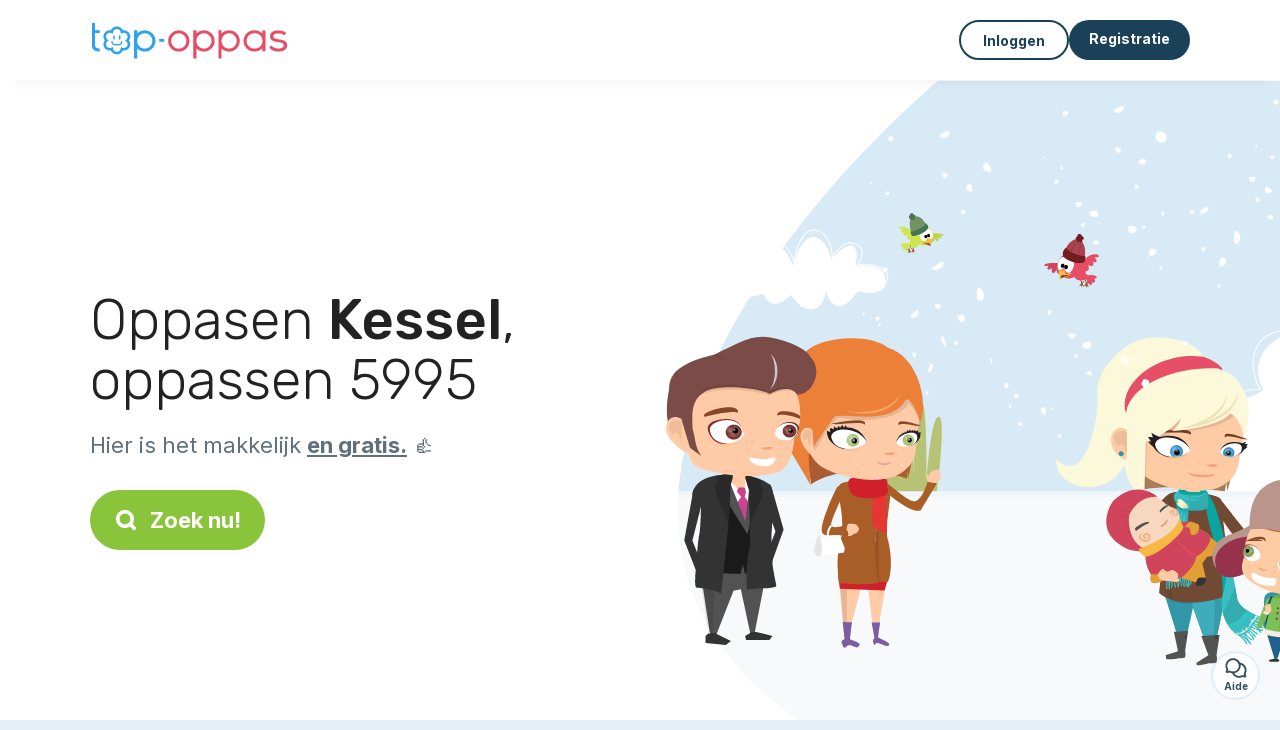

--- FILE ---
content_type: text/html; charset=utf-8
request_url: https://top-oppas.com/banen/kinderopvang-banen/kessel-5995
body_size: 9914
content:
<!DOCTYPE html><html lang="nl"><head><meta charset="utf-8" content="text/html" http-equiv="Content-Type" /><meta content="width=device-width, initial-scale=1.0, maximum-scale=1.0, minimal-ui" name="viewport" /><base href="https://top-oppas.com/" /><meta content="nl-nl" http-equiv="content-language" /><title>Kinderoppas Kessel, kinderopvang 5995, ouders die kinderopvang zoeken</title><meta content="Deze ouders wonen in Kessel ►►► (5995) en zoeken een opvang of oppas voor hun kind." name="description" /><meta content="kessel, 5995, kinderopvang, ouder zoekt, ouders, zoekt oppas" name="keywords" /><link href="https://fonts.gstatic.com" rel="preconnect" /><link href="https://www.google.com" rel="preconnect" /><link href="https://jnn-pa.googleapis.com" rel="preconnect" /><link href="https://widget.getgist.com" rel="preconnect" /><link href="https://cdn.getgist.com" rel="preconnect" /><link href="https://gist-widget.b-cdn.net" rel="preconnect" /><link href="https://top-oppas.com/banen/kinderopvang-banen/kessel" rel="canonical" /><script>window.currentLocale = 'nl';
window.userLogged = 'false' === 'true';
window.isNounouTop = false;
window.uppy_locale = "nl_NL";</script><script>// <!-- MANDATORY: BEGIN IAB STUB -->
!function(){var e=function(){var e,t="__tcfapiLocator",a=[],n=window;for(;n;){try{if(n.frames[t]){e=n;break}}catch(e){}if(n===window.top)break;n=n.parent}e||(!function e(){var a=n.document,r=!!n.frames[t];if(!r)if(a.body){var s=a.createElement("iframe");s.style.cssText="display:none",s.name=t,a.body.appendChild(s)}else setTimeout(e,5);return!r}(),n.__tcfapi=function(){for(var e,t=arguments.length,n=new Array(t),r=0;r<t;r++)n[r]=arguments[r];if(!n.length)return a;if("setGdprApplies"===n[0])n.length>3&&2===parseInt(n[1],10)&&"boolean"==typeof n[3]&&(e=n[3],"function"==typeof n[2]&&n[2]("set",!0));else if("ping"===n[0]){var s={gdprApplies:e,cmpLoaded:!1,cmpStatus:"stub"};"function"==typeof n[2]&&n[2](s)}else a.push(n)},n.addEventListener("message",(function(e){var t="string"==typeof e.data,a={};try{a=t?JSON.parse(e.data):e.data}catch(e){}var n=a.__tcfapiCall;n&&window.__tcfapi(n.command,n.version,(function(a,r){var s={__tcfapiReturn:{returnValue:a,success:r,callId:n.callId}};t&&(s=JSON.stringify(s)),e&&e.source&&e.source.postMessage&&e.source.postMessage(s,"*")}),n.parameter)}),!1))};"undefined"!=typeof module?module.exports=e:e()}();

// <!-- MANDATORY: END IAB STUB -->
// language problem should be fixed on 04/08/2025(bug on appconsent side, this date is the deploy date for the fix)
const configSFBXAppConsent = {
  appKey: "bfd2a088-b8dc-4efe-b00f-0028f680536c",
  language: "nl",
}</script><script src="https://cdn.appconsent.io/tcf2-clear/current/core.bundle.js" defer="defer" async="async"></script><script>window.dataLayer = window.dataLayer || [];
if (typeof gtag === 'function') {
  window.isGtagInitBeforeAppConsent = true
} else {
  function gtag() {
    dataLayer.push(arguments);
  }
}

(window.adsbygoogle = window.adsbygoogle || []).pauseAdRequests = 1;</script><script>// remove old cookie consent if exists
if (document.cookie.indexOf('_cookie_consent') !== -1) {
  document.cookie = '_cookie_consent=; expires=Thu, 01 Jan 1970 00:00:00 GMT; path=/; domain=' + window.location.hostname;
}</script><script>(
    function(w,d,s,l,i){
      w[l]=w[l]||[];
      w[l].push({'gtm.start': new Date().getTime(),event:'gtm.js'});
      var f=d.getElementsByTagName(s)[0], j= d.createElement(s), dl = l != 'dataLayer' ? '&l=' + l : '';
      j.async= true; j.src= 'https://www.googletagmanager.com/gtm.js?id='+i+dl;
      f.parentNode.insertBefore(j,f);
    }
)(window,document,'script','dataLayer','GTM-TFKCKD2T');</script><script>window.brandCountry = "NL"
window.brandName = "top-oppas"
window.locale = "nl"</script><meta content="Kinderoppas Kessel, kinderopvang 5995, ouders die kinderopvang zoeken" property="og:title" /><meta content="article" property="og:type" /><meta content="https://top-oppas.com/banen/kinderopvang-banen/kessel-5995" property="og:url" /><meta content="https://top-oppas.com/assets/marketplace/fbpost/fbpost-website-top-oppas-winter-09852ed84cdf3b2fef90f6e10e6a726fcffcc20f21f46af7edf4470652af9be9.png" property="og:image" /><meta content="top-oppas.com" property="og:site_name" /><meta content="Deze ouders wonen in Kessel ►►► (5995) en zoeken een opvang of oppas voor hun kind." property="og:description" /><meta content="summary_large_image" name="twitter:card" /><meta content="@topoppas" name="twitter:site" /><meta content="Kinderoppas Kessel, kinderopvang 5995, ouders die kinderopvang zoeken" name="twitter:title" /><meta content="Deze ouders wonen in Kessel ►►► (5995) en zoeken een opvang of oppas voor hun kind." name="twitter:description" /><meta content="https://top-oppas.com/assets/marketplace/fbpost/fbpost-website-top-oppas-winter-09852ed84cdf3b2fef90f6e10e6a726fcffcc20f21f46af7edf4470652af9be9.png" name="twitter:image:src" /><meta content="nositelinkssearchbox" name="google" /><meta content="#FFF" name="theme-color" /><meta content="yes" name="mobile-web-app-capable" /><meta content="Top-oppas" name="apple-mobile-web-app-title" /><meta content="yes" name="apple-mobile-web-app-capable" /><meta content="default" name="apple-mobile-web-app-status-bar-style" /><meta content="#2DA3ED" name="msapplication-navbutton-color" /><meta content="#2DA3ED" name="msapplication-TileColor" /><meta content="mstile-150x150.png" name="msapplication-TileImage" /><meta content="browserconfig.xml" name="msapplication-config" /><meta content="Top-oppas" name="application-name" /><meta content="Top-oppas maakt je leven makkelijker!" name="msapplication-tooltip" /><meta content="/app" name="msapplication-starturl" /><meta content="no" name="msapplication-tap-highlight" /><meta content="yes" name="full-screen" /><meta content="application" name="browsermode" /><meta content="enable/disable" name="nightmode" /><meta content="fitscreen/standard" name="layoutmode" /><meta content="force" name="imagemode" /><meta content="portrait" name="screen-orientation" /><link href="/favicon-16x16.png" rel="icon" sizes="16x16" type="image/png" /><link href="/favicon-32x32.png" rel="icon" sizes="32x32" type="image/png" /><link href="/favicon-48x48.png" rel="icon" sizes="48x48" type="image/png" /><link href="/favicon-96x96.png" rel="icon" sizes="96x96" type="image/png" /><link color="#2DA3ED" href="/safari-pinned-tab.svg" rel="mask-icon" /><link href="/apple-touch-icon.png" rel="apple-touch-icon" sizes="180x180" /><link href="/icon-192x192.png" rel="icon" sizes="192x192" type="image/png" /><link href="/favicon.svg" rel="icon" type="image/svg+xml" /><link href="/favicon.ico" rel="icon" type="image/x-icon" /><link crossorigin="use-credentials" href="/manifest.v3.json" rel="manifest" /><link as="style" href="https://fonts.googleapis.com/css2?family=Inter:wght@400;500;700&amp;&amp;family=Rubik:wght@300;500&amp;display=swap" onload="this.onload=null;this.rel=&#39;stylesheet&#39;" rel="preload" /><noscript><link href="https://fonts.googleapis.com/css2?family=Inter:wght@400;500;700&amp;&amp;family=Rubik:wght@300;500&amp;display=swap" rel="stylesheet" /></noscript><meta content="false" name="turbo-prefetch" /><script src="/packs/js/runtime-32658b3be597bd1209c8.js" data-turbo-track="reload"></script>
<script src="/packs/js/1230-f920127143c94eee9695.js" data-turbo-track="reload"></script>
<script src="/packs/js/2232-f0141f98f16d59eac5c4.js" data-turbo-track="reload"></script>
<script src="/packs/js/3927-2e1aaae5e8b76646c2f8.js" data-turbo-track="reload"></script>
<script src="/packs/js/2492-c17bbe2033d5aa41e589.js" data-turbo-track="reload"></script>
<script src="/packs/js/8972-c3487357af140980d87b.js" data-turbo-track="reload"></script>
<script src="/packs/js/3368-834cc65b76c374b555a1.js" data-turbo-track="reload"></script>
<script src="/packs/js/9009-9373dde4a1446a2565a3.js" data-turbo-track="reload"></script>
<script src="/packs/js/5130-93b7ddb5e0c18ae92fdb.js" data-turbo-track="reload"></script>
<script src="/packs/js/application-c44bbec5ab1447e407ad.js" data-turbo-track="reload"></script><link rel="stylesheet" href="/assets/application-bb5a34720f2d1b6716034f800ab599c04c79970a0269e991bed299e6e9ba0950.css" media="all" data-turbo-track="reload" defer="defer" /><script src="/assets/application-eab9672bf823728097cddeaceb4e0010718533326ec17730430630e8566e02f3.js" data-turbo-track="reload"></script><meta name="csrf-param" content="authenticity_token" />
<meta name="csrf-token" content="Mvdl7eVu-cDWTPRBa2e8olQq2H5TUXPTQo2l7KTAKX0pLL_21Trrjm7YD33NtUcfuyWEyL6zTup10AOJQpRBUQ" /></head><body class="visitor marketplace-directory" itemscope="" itemtype="http://schema.org/SoftwareApplication">  <!-- Google Tag Manager (noscript) -->
  <noscript>
    <iframe src="https://www.googletagmanager.com/ns.html?id=GTM-TFKCKD2T" height="0" width="0" style="display:none;visibility:hidden"></iframe>
  </noscript>
  <!-- End Google Tag Manager (noscript) -->
<style>:root {
    --universe-color: #EA93A3;
}</style><div class="page--visitor-menu" id="page"><main role="main"><noscript><div id="javascript-disabled"><p class="small">Javascript is uitgeschakeld op je computer, Top-oppas zal niet goed functioneren. Volg deze instructies om het probleem op te lossen:</p><p class="text-center small"><a class="btn btn--primary" target="_blank" href="http://www.enable-javascript.com/fr/">Handleiding om Javascript in te schakelen</a></p><p class="small">Als je het probleem niet kunt oplossen, stuur dan een e-mail naar ines@top-oppas.com:)</p></div></noscript><div id="css-disabled"><p class="small">De grafische configuratie van de site is niet goed geladen op je apparaat (CSS-probleem). Top-oppas werkt mogelijk niet goed.</p><p class="small">Neem contact met ons op via e-mail op ines@top-oppas.com of &lt;a class=&quot;ask-support-action dotted&quot; href=&quot;#&quot;&gt;via de chat op de site&lt;/a&gt; om dit probleem te melden.</p></div><div class="visitor-top-menu"><div class="visitor-top-menu__content container-xl"><a data-turbo="false" class="logo" aria-label="Terug naar de startpagina" href="/"><img alt="Logo Top-oppas original" src="/assets/brands/logos-original/top-oppas-1dd0514664a509f1c2b783e67889bd6f5b8448379cba40e7bf361a1973b4c170.svg" /></a><div class="computer-only"></div><a class="btn-menu display-content" data-title="" data-body="<div class=&quot;more-menu-popover mb-5&quot;><a class=&quot;item&quot; href=&quot;/accounts/sign_in&quot;><svg  class='icon icon_log_in icon--24 ' ><use href='/assets/icons/24/log_in-5ed914cf04962ace565b5feacb230039447ac763a26ed8bbb1413d895d735224.svg#icon_log_in'></svg><span>Inloggen</span></a><a class=&quot;item pre-registration remote_modal_link&quot; data-turbo-frame=&quot;remote_modal&quot; data-turbo=&quot;true&quot; rel=&quot;nofollow&quot; href=&quot;/signup_flow&quot;><svg  class='icon icon_signpost icon--24 ' ><use href='/assets/icons/24/signpost-0d067be97f454577a0f0629f3415f311d429ae373d13ae9e7c5b671096459b98.svg#icon_signpost'></svg><span>Gratis registratie</span></a></div><p class=&quot;text-center&quot;><img width=&quot;120&quot; src=&quot;/assets/illustrations/girl-success-3b5c1d891457cf1a639e8446f7193288c1810267406ee4126c24dcdcff962d51.svg&quot; /></p>" data-container="false" data-position-canvas="auto" data-position-popup="auto" data-mobile-display="popover" data-computer-display="popover" href="javascript:;"><svg  class='icon icon_menu icon--16 ' ><use href='/assets/icons/16/menu-ed0cad8a519aacef194bf3ee29ed0a85c795116953944e629c9af0c34a9a17d3.svg#icon_menu'></svg> Menu</a><a class="btn btn--secondary ms-auto" href="/accounts/sign_in">Inloggen</a><a class="btn btn--primary pre-registration remote_modal_link" data-turbo-frame="remote_modal" data-turbo="true" rel="nofollow" href="/signup_flow?init_signup%5Baction%5D=city_or_department&amp;init_signup%5Bcategory%5D=child&amp;init_signup%5Bcontroller%5D=marketplace%2Fdirectory&amp;init_signup%5Bid%5D=kessel-5995&amp;init_signup%5Broute_locale%5D=&amp;init_signup%5Bsub_category%5D=child_offer&amp;init_signup%5Buniverse%5D=child_marketplace">Registratie</a></div></div><script>document.addEventListener('click', function (event) {
  if (event.target.matches('.pre-registration')) {
    Tracking.trackGA('preRegistrationFormView', {'connectedUser': "false"});
  }
});</script><span itemprop="location" itemscope="" itemtype="http://schema.org/Place"><meta content="ouders kessel " itemprop="name" /><span itemprop="geo" itemscope="" itemtype="http://schema.org/GeoCoordinates"><meta content="51.2917" itemprop="latitude" /><meta content="6.0542" itemprop="longitude" /></span><span itemprop="address" itemscope="" itemtype="http://schema.org/PostalAddress"><meta content="NL" itemprop="addressCountry" /><meta content="Kessel" itemprop="addressLocality" /><meta content="5995" itemprop="postalCode" /></span></span><div class="visitor-topsection homepage-marketplace__search" data-action="marketplace--search-category:transitionCategory@window-&gt;marketplace--category#updateCategory" data-controller="marketplace--category"><div class="visitor-topsection__container"><div class="visitor-topsection__background d-none d-lg-block" style="background-image: url(/assets/homepage/backgrounds/marketplace/child-winter-b1711826f75fad6931436c13f6510421d59dfbd3c4be2a5e5ebe6f5847cb40bc.svg)"></div><div class="visitor-topsection__background d-lg-none" style="background-image: url(/assets/homepage/backgrounds/marketplace/child-winter-mob-2f449d558d675016a0f051fa5e5559abb1bbfc63649be3bbb1000044b5f123aa.svg)"><div class="visitor-topsection__background-effect"></div></div><div class="container-xl visitor-topsection__content"><div class="row"><div class="col-12 col-lg-6"><div class="visitor-topsection__categories"><h1 class="visitor-topsection__title">Oppasen <span>Kessel</span>, oppassen 5995</h1><div class="visitor-topsection__promess">Hier is het makkelijk <span>en gratis.</span>&nbsp;👍</div><a id="main-cta" class="btn btn--primary btn--validation btn--huge btn--left-icon remote_modal_link" data-turbo-frame="remote_modal" data-turbo="true" data-turbo-disable-with="<span class='spinner-border spinner-border-sm' role='status'></span>&nbsp;&nbsp;Bezig…" rel="nofollow" href="/signup_flow?universe_choice=child_marketplace"><svg  class='icon icon_search icon--12 ' ><use href='/assets/icons/12/search-7630cb76abbf9de71892bb73fe015e7e86d6c693bc50f0b8ca8fd500b53ee6ea.svg#icon_search'></svg> Zoek nu!</a></div></div></div></div></div></div><div class="visitor-marketplace-advantage"><div class="container-xl"><div class="row d-flex justify-content-center mobile-none"><div class="col-lg-3 col-md-4 d-flex justify-content-center flex-column gap-3 align-items-center"><img loading="defer" alt="illustation Efficiënt" src="/assets/homepage/illustration-marketplace-top-ae2f31c49a5cadaf71e041f9a8e88451df44d61e6e5669c183f93b8d033712ec.svg" /><h2 class="m-0 text-center">Efficiënt</h2><div class="text-center">Elke dag honderden nieuwe advertenties</div></div><div class="col-lg-3 col-md-4 d-flex justify-content-center flex-column gap-3 align-items-center"><img loading="defer" alt="illustation Betrouwbaar" src="/assets/homepage/illustration-marketplace-trust-43b1499e9704baa46c94d9a97e4f10dfbd8ea9cfe6f20039de14d9181012804f.svg" /><h2 class="m-0 text-center">Betrouwbaar</h2><div class="text-center">Verificaties, beoordelingen, referenties: vind uw opvang met zekerheid.</div></div><div class="col-lg-3 col-md-4 d-flex justify-content-center flex-column gap-3 align-items-center"><img loading="defer" alt="illustation ...en het is gratis!" src="/assets/homepage/illustration-marketplace-free-1ca918face17b147b47ae3a35169a0162a82342055ad44e3d5db3b6a4896ba31.svg" /><h2 class="m-0 text-center">...en het is gratis!</h2><div class="text-center">Gratis contact opnemen en ontmoeten? Hier is het mogelijk:-)</div></div></div><div class="mobile-only visitor-marketplace-advantage__mobile-container"><div class="segment not-full-width"><div class="visitor-marketplace-advantage__mobile"><img loading="defer" alt="illustation Efficiënt" src="/assets/homepage/illustration-marketplace-free-1ca918face17b147b47ae3a35169a0162a82342055ad44e3d5db3b6a4896ba31.svg" /><h2 class="m-0">Gratis!</h2><div class="text-center">Gratis contact opnemen en ontmoeten? Hier is het mogelijk:-)</div></div></div><div class="segment not-full-width"><div class="visitor-marketplace-advantage__mobile"><img loading="defer" alt="illustation Betrouwbaar" src="/assets/homepage/illustration-marketplace-top-ae2f31c49a5cadaf71e041f9a8e88451df44d61e6e5669c183f93b8d033712ec.svg" /><h2 class="m-0">Efficiënt</h2><div class="text-center">Elke dag honderden nieuwe advertenties</div></div></div><div class="segment not-full-width"><div class="visitor-marketplace-advantage__mobile"><img loading="defer" alt="illustation ...en het is gratis!" src="/assets/homepage/illustration-marketplace-trust-43b1499e9704baa46c94d9a97e4f10dfbd8ea9cfe6f20039de14d9181012804f.svg" /><h2 class="m-0">Betrouwbaar</h2><div class="text-center">Verificaties, beoordelingen, referenties: vind uw opvang met zekerheid.</div></div></div></div></div></div><div class="container mt-5 pt-5"><div class="row"><div class="col"><div class="breadcrumb" itemscope="" itemtype="https://schema.org/BreadcrumbList"><div itemprop="itemListElement" itemscope="" itemtype="https://schema.org/ListItem"><meta content="1" itemprop="position" /><a itemprop="item" href="/banen/kinderopvang-banen"><span itemprop="name">Ouders</span></a></div> › <div itemprop="itemListElement" itemscope="" itemtype="https://schema.org/ListItem"><meta content="2" itemprop="position" /><a itemprop="item" href="/banen/kinderopvang-banen/kessel"><span itemprop="name">Kessel</span></a></div> › <div itemprop="itemListElement" itemscope="" itemtype="https://schema.org/ListItem"><meta content="3" itemprop="position" /><span itemprop="name">Kessel</span></div></div></div></div><div class="row"><div class="col-md-8 order-md-2"><div class="directory__list"><div class="directory__proximity-ads mt-4"><h2>Er zijn maar weinig actieve advertenties in Kessel. Hier zijn de advertenties die in de buurt beschikbaar zijn.</h2><article class="directory__item"><figure class="avatar"><img class="thumb-image account-image account-373820" loading="lazy" alt="avatar thumb" onerror="this.onerror=null;this.src=&#39;/assets/avatars/default-avatar-man-0cd978527291a9616c12b2a18a991c8cafc91d27f1ba298ad473634af7033735.svg&#39;;" src="/assets/avatars/default-avatar-man-0cd978527291a9616c12b2a18a991c8cafc91d27f1ba298ad473634af7033735.svg" /></figure><main><header><h2><span class="link obf-link" data-controller="clickable" data-tracking-event-name-value="offerListSeoClick" data-action="click-&gt;clickable#navigate" data-url="https://top-oppas.com/zoek-een-professionele-gastouder-reuver-5953" data-target="_blank" data-turbo-frame="_top" data-turbo-method="get" style="cursor: pointer;">Niels, zoek een professionele gastouder in Reuver 5953</span></h2></header><p><span class="font--light">op 28/10/15:</span> flexibele gastouder gezocht voor ons dochtertje van 1 jaar oud</p></main></article><article class="directory__item"><figure class="avatar"><img class="thumb-image account-image account-2822275" loading="lazy" alt="avatar thumb" onerror="this.onerror=null;this.src=&#39;/assets/avatars/default-avatar-woman-bb921ef1295418c614df7a5d5b33abe372a434dfe4dc770fbead5f36e3639c26.svg&#39;;" src="/assets/avatars/default-avatar-woman-bb921ef1295418c614df7a5d5b33abe372a434dfe4dc770fbead5f36e3639c26.svg" /></figure><main><header><h2><span class="link obf-link" data-controller="clickable" data-tracking-event-name-value="offerListSeoClick" data-action="click-&gt;clickable#navigate" data-url="https://top-oppas.com/zoek-een-nanny-beesel-5954" data-target="_blank" data-turbo-frame="_top" data-turbo-method="get" style="cursor: pointer;">Annemarije, zoek een nanny in Beesel 5954</span></h2></header><p><span class="font--light">op 08/12/19:</span> Wij hebben een super lief meisje, van 1 jaar. Ze is altijd vrolijk en een makkelijk kindje. Nu zoeken wij de liefste oppas van Reuver en omstreken voor haar, voor 1 à 2 volle dagen in de week. Tijdens haar slaap uurtjes zou ik graag willen dat de huishoudelijke taken op genomen worden. De dagen zijn, of de woensdag of de vrijdag of beide dagen. Van 7.30 tot 17.00uur. Uur tarief tussen de €6, - en €8, - per uur.  Stuur gerust een berichtje voor een kennismakingsgesprek.</p></main></article><article class="directory__item"><figure class="avatar"><img class="thumb-image account-image account-1157762" loading="lazy" alt="avatar thumb" onerror="this.onerror=null;this.src=&#39;/assets/avatars/default-avatar-woman-bb921ef1295418c614df7a5d5b33abe372a434dfe4dc770fbead5f36e3639c26.svg&#39;;" src="/assets/avatars/default-avatar-woman-bb921ef1295418c614df7a5d5b33abe372a434dfe4dc770fbead5f36e3639c26.svg" /></figure><main><header><h2><span class="link obf-link" data-controller="clickable" data-tracking-event-name-value="offerListSeoClick" data-action="click-&gt;clickable#navigate" data-url="https://top-oppas.com/biedt-part-time-opvang-reuver-1" data-target="_blank" data-turbo-frame="_top" data-turbo-method="get" style="cursor: pointer;">Sem, biedt part-time opvang in Reuver</span></h2></header><p><span class="font--light">op 17/07/17:</span> Voor mijn 2 lieve kindjes.. keano (zoon 5jaar) en Féline (dochter 1.5 jaar) ben ik opzoek naar een gastouder voor 16uur per week.
Het gaat om de maandag en de vrijdag van 11uur smorgens tot 19:00 uur savonds.

De oudste dient dan ook op maandag om 15u en op vrijdag om 12:30 van school te worden gehaald.. 

Dit kan een gastouder in huis zijn, maar ook bij een gastouder aan huis..

Bij interesse, stuur me een korte motivatie!
Dan kunnen we wellicht eens samen kletsen over onze visie! </p></main></article><article class="directory__item"><figure class="avatar"><img class="thumb-image account-image account-1496781" loading="lazy" alt="avatar thumb" onerror="this.onerror=null;this.src=&#39;/assets/avatars/default-avatar-woman-bb921ef1295418c614df7a5d5b33abe372a434dfe4dc770fbead5f36e3639c26.svg&#39;;" src="/assets/avatars/default-avatar-woman-bb921ef1295418c614df7a5d5b33abe372a434dfe4dc770fbead5f36e3639c26.svg" /></figure><main><header><h2><span class="link obf-link" data-controller="clickable" data-tracking-event-name-value="offerListSeoClick" data-action="click-&gt;clickable#navigate" data-url="https://top-oppas.com/zoekt-parttime-opvang-reuver" data-target="_blank" data-turbo-frame="_top" data-turbo-method="get" style="cursor: pointer;">Melanie, zoekt parttime opvang in Reuver</span></h2></header><p><span class="font--light">op 27/01/18:</span> Stevig in schoenen staan. </p></main></article><article class="directory__item"><figure class="avatar"><img class="thumb-image account-image account-6076487" loading="lazy" alt="avatar thumb" onerror="this.onerror=null;this.src=&#39;/assets/avatars/default-avatar-woman-bb921ef1295418c614df7a5d5b33abe372a434dfe4dc770fbead5f36e3639c26.svg&#39;;" src="https://storage.uk.cloud.ovh.net:443/v1/AUTH_fa9d327c33094392a5355e4877298168/topassmat-prod/uploads/avatars/2024/4/3435310/thumb_a40eac139e.webp" /></figure><main><header><h2><span class="link obf-link" data-controller="clickable" data-tracking-event-name-value="offerListSeoClick" data-action="click-&gt;clickable#navigate" data-url="https://top-oppas.com/zoek-een-nanny-beesel" data-target="_blank" data-turbo-frame="_top" data-turbo-method="get" style="cursor: pointer;">Marieke, zoek een nanny in Beesel</span></h2></header><p><span class="font--light">op 12/04/24:</span> Flexibele gastouder </p></main></article><article class="directory__item"><figure class="avatar"><img class="thumb-image account-image account-1969532" loading="lazy" alt="avatar thumb" onerror="this.onerror=null;this.src=&#39;/assets/avatars/default-avatar-woman-bb921ef1295418c614df7a5d5b33abe372a434dfe4dc770fbead5f36e3639c26.svg&#39;;" src="https://storage.uk.cloud.ovh.net:443/v1/AUTH_fa9d327c33094392a5355e4877298168/topassmat-prod/uploads/avatars/2018/9/3283868/thumb_a739bbc0de.webp" /></figure><main><header><h2><span class="link obf-link" data-controller="clickable" data-tracking-event-name-value="offerListSeoClick" data-action="click-&gt;clickable#navigate" data-url="https://top-oppas.com/zoek-een-oppas-beesel" data-target="_blank" data-turbo-frame="_top" data-turbo-method="get" style="cursor: pointer;">Bo, zoek een oppas in Beesel</span></h2></header><p><span class="font--light">op 30/09/18:</span> Mijn naam is Bo  , ik ben 16 jaar en ik woon in Beesel. 
Mijn hobby’s zijn zingen en bezig zijn met muziek. 
Ik ben een spontane, vrolijke maar ook rustige meid die graag kinderen gezelschap houdt. 
Ik ben opzoek naar oppas werk omdat ik het gewoon heel leuk vind om met kinderen om te gaan en ik het heel leuk vind om met ze te knutselen, tv kijken, spelletjes en om ze eventueel te helpen met huiswerk ( basisschool gericht ). 
Bent u nog op zoek naar een oppas en lijk ik u geschikt voor uw...</p></main></article><article class="directory__item"><figure class="avatar"><img class="thumb-image account-image account-1051109" loading="lazy" alt="avatar thumb" onerror="this.onerror=null;this.src=&#39;/assets/avatars/default-avatar-woman-bb921ef1295418c614df7a5d5b33abe372a434dfe4dc770fbead5f36e3639c26.svg&#39;;" src="/assets/avatars/default-avatar-woman-bb921ef1295418c614df7a5d5b33abe372a434dfe4dc770fbead5f36e3639c26.svg" /></figure><main><header><h2><span class="link obf-link" data-controller="clickable" data-tracking-event-name-value="offerListSeoClick" data-action="click-&gt;clickable#navigate" data-url="https://top-oppas.com/zoek-een-erkende-gastouder-reuver" data-target="_blank" data-turbo-frame="_top" data-turbo-method="get" style="cursor: pointer;">Marieke, zoek een erkende gastouder in Reuver</span></h2></header><p><span class="font--light">op 15/05/17:</span> op zoek naar een gastouder voor 4 maanden ivm zwangerschapsverlof 

oktober november december januari beide kinderen 24 uur per week dus 48 uur samen gewoon dagdeel</p></main></article><article class="directory__item"><figure class="avatar"><img class="thumb-image account-image account-5674569" loading="lazy" alt="avatar thumb" onerror="this.onerror=null;this.src=&#39;/assets/avatars/default-avatar-woman-bb921ef1295418c614df7a5d5b33abe372a434dfe4dc770fbead5f36e3639c26.svg&#39;;" src="/assets/avatars/default-avatar-woman-bb921ef1295418c614df7a5d5b33abe372a434dfe4dc770fbead5f36e3639c26.svg" /></figure><main><header><h2><span class="link obf-link" data-controller="clickable" data-tracking-event-name-value="offerListSeoClick" data-action="click-&gt;clickable#navigate" data-url="https://top-oppas.com/zoekt-parttime-opvang-5951-belfeld" data-target="_blank" data-turbo-frame="_top" data-turbo-method="get" style="cursor: pointer;">Kim, zoekt parttime opvang - 5951 Belfeld</span></h2></header><p><span class="font--light">op 31/08/23:</span> Beste, wij hebben een huisgekocht in Belfeld. Nu zijn we opzoek naar iemand die vanaf volgende school op de kinderen kan letten voorschool, en na school en/of eventueel vakanties. 

Laat het ons zo snel mogelijk weten.

Kim &amp; Tom</p></main></article><article class="directory__item"><figure class="avatar"><img class="thumb-image account-image account-952129" loading="lazy" alt="avatar thumb" onerror="this.onerror=null;this.src=&#39;/assets/avatars/default-avatar-woman-bb921ef1295418c614df7a5d5b33abe372a434dfe4dc770fbead5f36e3639c26.svg&#39;;" src="/assets/avatars/default-avatar-woman-bb921ef1295418c614df7a5d5b33abe372a434dfe4dc770fbead5f36e3639c26.svg" /></figure><main><header><h2><span class="link obf-link" data-controller="clickable" data-tracking-event-name-value="offerListSeoClick" data-action="click-&gt;clickable#navigate" data-url="https://top-oppas.com/zoek-een-kinderjuf-5988-helden" data-target="_blank" data-turbo-frame="_top" data-turbo-method="get" style="cursor: pointer;">Monika, zoek een kinderjuf - 5988 Helden</span></h2></header><p><span class="font--light">op 07/03/17:</span> Ik moet de zorg voor het kind meer dan 6 maanden en 6 jaar voor en na schooltijd</p></main></article><article class="directory__item"><figure class="avatar"><img class="thumb-image account-image account-7022950" loading="lazy" alt="avatar thumb" onerror="this.onerror=null;this.src=&#39;/assets/avatars/default-avatar-woman-bb921ef1295418c614df7a5d5b33abe372a434dfe4dc770fbead5f36e3639c26.svg&#39;;" src="/assets/avatars/default-avatar-woman-bb921ef1295418c614df7a5d5b33abe372a434dfe4dc770fbead5f36e3639c26.svg" /></figure><main><header><h2><a itemprop="url" target="_blank" data-controller="tracking" data-tracking-event-name-value="offerListSeoClick" data-action="click-&gt;tracking#trackGA" href="https://top-oppas.com/zoekt-een-oppas-swalmen-6070">Yvonne, zoekt een oppas in Swalmen 6070</a></h2></header><p><span class="font--light">op 01/04/25:</span> Wij hebben iemand in de buurt nodig die af en toe op onze jongste kan passen wanneer dit nodig is. Wellicht soms wanneer de kinderen slapen aanwezig zijn. </p></main></article></div></div></div><div class="col-md-4 order-md-1"><div class="directory__side-column"><div class="mt-3 mb-3"><ins class="adsbygoogle " data-ad-client="ca-pub-8115986824169329" data-ad-format="auto" data-ad-slot="7734551916" data-full-width-responsive="true" style="display:block"></ins><script>$(document).ready(function () {
  (adsbygoogle = window.adsbygoogle || []).push({})
});</script></div><h2 class="mt-4">Andere advertenties</h2><div class="d-flex flex-column gap-1"><h3 class="font--small"><a href="https://top-oppas.com/candidaten/kinderopvang/kessel-5995">Oppas Kessel</a></h3><h3 class="font--small"><a href="https://top-oppas.com/candidaten/gastouder/kessel-5995">Gastouder Kessel</a></h3><h3 class="font--small"><a href="https://top-oppas.com/candidaten/baby-sitter/kessel-5995">Oppasser Kessel</a></h3><h3 class="font--small"><a href="https://top-oppas.com/banen/kinderopvang-banen/kessel-5995">Ouders Kessel</a></h3><h3 class="font--small"><a href="https://top-oppas.com/banen/gedeeld-kinderopvang/kessel-5995">Gedeelde kinderopvang Kessel</a></h3></div><h2 class="mt-4">Steden in de buurt:</h2><div class="d-flex flex-column gap-1"></div><div class="mt-3 mb-3"><ins class="adsbygoogle " data-ad-client="ca-pub-8115986824169329" data-ad-format="auto" data-ad-slot="1332795099" data-full-width-responsive="true" style="display:block"></ins><script>$(document).ready(function () {
  (adsbygoogle = window.adsbygoogle || []).push({})
});</script></div></div></div></div></div><script>Tracking.trackGA(
    'landingCityView',
    {
      'pageType': 'landing_city',
      'category': "child",
      'subcategory': "child_offer",
      'connectedUser': "false",
    }
);</script><footer><div class="footer__top"><svg preserveAspectRatio="none" role="img" viewBox="0 0 1200 40"><path d="M 1200 0 C 600 0 600 40 0 40 L 1200 40"></path></svg></div><div class="footer__content"><div class="container-xl align-items-center"><div class="logo-content"><a href="/"><img alt="Logo Top-oppas original" src="/assets/brands/logos-original/top-oppas-1dd0514664a509f1c2b783e67889bd6f5b8448379cba40e7bf361a1973b4c170.svg" /></a></div><div class="links"><div class="item"><span class="link obf-link" data-url="/terms-of-use" data-controller="clickable" data-action="click-&gt;clickable#navigate" data-turbo-frame="_top" data-turbo-method="get" style="cursor: pointer;">AVG</span></div><div class="item"><span class="link obf-link" data-url="/privacy-policy" data-controller="clickable" data-action="click-&gt;clickable#navigate" data-turbo-frame="_top" data-turbo-method="get" style="cursor: pointer;">Privé-leven</span></div><div class="item"><span class="link obf-link" data-url="/legal-information" data-controller="clickable" data-action="click-&gt;clickable#navigate" data-turbo-frame="_top" data-turbo-method="get" style="cursor: pointer;">Wettelijke vermeldingen</span></div><div class="item"><span class="link obf-link" data-controller="cookie-management">Cookiebeheer</span></div></div></div></div><div class="footer__copyright"><span class="footer__copyright-text">© Top-oppas 2024/2029. Alle rechten voorbehouden</span></div></footer></main></div><div class="ask-support-action bubble-fixed" id="support-launcher"><svg  class='icon icon_chat_outline icon--24 ' ><use href='/assets/icons/24/chat_outline-dbc3244367324a0663cd91f336ceee20b9c5bd797ceb8d45823a692545ba5cb1.svg#icon_chat_outline'></svg><div class="bubble-fixed__title">Aide</div><div class="gist-unread-indicator bubble-fixed__badge"><span class="counter"></span></div></div><div aria-labelledby="modal_support_action_label" class="modal  fade" data-action="turbo:before-render@document->modal#hideBeforeRender" data-controller="modal" data-modal-close-other-modals-value="0" data-modal-on-close-value="" data-modal-show-on-display-value="0" id="modal_support_action" tabindex="-1"><div class="modal-dialog modal-fullscreen-md-down"><div class="modal-content modal__content "><div class="modal-header modal__header"><div class="modal-title" id="modal_support_action_label">Hulp nodig?</div><div aria-label="Close" class="modal__close" data-bs-dismiss="modal" type="button"><svg  class='icon icon_close icon--16 ' ><use href='/assets/icons/12/close-cd24ebf8836814003893ed26dd44115c3bcd880494159342ebbf38e95c6c1560.svg#icon_close'></svg></div></div><div class="modal-body remote_modal_body" id="modal_support_action_body"><div class="container-lg"><h4>Contacteer ondersteuning</h4><p>U kunt contact met ons opnemen door een e-mail te sturen naar het adres <b>ines@top-oppas.com</b>📨</p><p class="text-center mt-5"><a class="btn btn--primary btn--left-icon" target="_blank" href="mailto:ines@top-oppas.com"><svg  class='icon icon_email icon--12 ' ><use href='/assets/icons/12/email-72d84f1585bf26d46cec00f0dad761c8ea7e86c80b71cede1fa13f6e717df4bc.svg#icon_email'></svg>ines@top-oppas.com</a></p></div></div><div aria-label="Close" class="modal__actions-close" data-bs-dismiss="modal"><span>Sluiten</span></div></div></div></div><div aria-labelledby="" class="offcanvas offcanvas-bottom" id="display-content-offcanvas-bottom" tabindex="-1"><div class="offcanvas-header"><div class="offcanvas__slider"><span class="slider-btn"></span></div><div class="offcanvas-title"></div></div><div class="offcanvas-body small"></div></div><div aria-labelledby="" class="offcanvas offcanvas-end" id="display-content-offcanvas-end" tabindex="-1"><div class="offcanvas-header"><svg  class='icon icon_close icon--12 offcanvas-close' ><use href='/assets/icons/12/close-cd24ebf8836814003893ed26dd44115c3bcd880494159342ebbf38e95c6c1560.svg#icon_close'></svg><div class="offcanvas-title"></div></div><div class="offcanvas-body small"></div></div><div id="modal-list"><turbo-frame id="remote_modal" target="_top"></turbo-frame><turbo-frame id="remote_modal_2" target="_top"></turbo-frame></div></body></html>

--- FILE ---
content_type: image/svg+xml
request_url: https://top-oppas.com/assets/brands/logos-original/top-oppas-1dd0514664a509f1c2b783e67889bd6f5b8448379cba40e7bf361a1973b4c170.svg
body_size: 2783
content:
<svg width="960" height="187" viewBox="0 0 960 187" fill="none" xmlns="http://www.w3.org/2000/svg">
<g clip-path="url(#clip0_6849_5584)">
<path d="M46.2 45.6V59.2H24V116C24 131.2 32 135.2 46.2 135.2V150.2C21.4 150.2 9 139.6 9 118.4V9.99999H24V45.6H46.2ZM151.869 98.4C153.869 98.4 155.269 100 155.269 101.8C155.269 109.2 152.269 114.4 146.469 117.2C140.869 120 133.669 120.4 128.669 120.4C123.869 120.4 116.669 120 111.069 117.2C105.269 114.4 102.269 109.2 102.269 101.8C102.269 100 103.669 98.4 105.669 98.4C107.469 98.4 108.869 100 108.869 101.8C108.869 109.2 112.269 113.8 128.669 113.8C145.269 113.8 148.669 109.2 148.669 101.8C148.669 100 150.069 98.4 151.869 98.4ZM115.469 91.6C113.469 91.6 111.669 90 111.669 87.8V74.4C111.669 72.2 113.469 70.6 115.469 70.6C117.669 70.6 119.269 72.2 119.269 74.4V87.8C119.269 90 117.669 91.6 115.469 91.6ZM142.069 91.6C139.869 91.6 138.269 90 138.269 87.8V74.4C138.269 72.2 139.869 70.6 142.069 70.6C144.069 70.6 145.869 72.2 145.869 74.4V87.8C145.869 90 144.069 91.6 142.069 91.6ZM186.869 95.4C187.469 96 187.869 96.8 188.269 97.4C191.469 102.4 193.269 108.2 193.269 114.2C193.269 131.4 179.269 145.6 162.069 145.6C160.469 145.6 159.069 145.4 157.469 145.2C155.069 150.8 151.269 155.4 146.269 158.8C141.069 162.4 135.069 164.2 128.669 164.2C122.469 164.2 116.469 162.4 111.269 158.8C106.269 155.4 102.469 150.8 100.069 145.2C98.4688 145.4 97.0688 145.6 95.4688 145.6C78.2688 145.6 64.4688 131.4 64.4688 114.2C64.4688 108.2 66.0688 102.4 69.2688 97.4C69.6688 96.8 70.0688 96 70.6688 95.4C70.0688 94.8 69.6688 94.2 69.2688 93.4C66.0688 88.4 64.4688 82.6 64.4688 76.6C64.4688 59.4 78.2688 45.4 95.4688 45.4C97.0688 45.4 98.4688 45.4 100.069 45.6C102.469 40.2 106.269 35.4 111.269 32C116.469 28.4 122.469 26.6 128.669 26.6C135.069 26.6 141.069 28.4 146.269 32C151.269 35.4 155.069 40.2 157.469 45.6C159.069 45.4 160.469 45.4 162.069 45.4C179.269 45.4 193.269 59.4 193.269 76.6C193.269 82.6 191.469 88.4 188.269 93.4C187.869 94.2 187.469 94.8 186.869 95.4ZM170.269 97.2C169.469 97 169.069 96.2 169.069 95.4C169.069 94.6 169.469 94 170.269 93.6C176.669 90.4 180.669 84 180.669 76.6C180.669 66.2 172.269 57.8 162.069 57.8C157.869 57.8 154.069 59.2 150.669 61.6C150.069 62.2 149.069 62.2 148.469 61.8C147.669 61.4 147.269 60.6 147.469 59.8C147.469 59.2 147.469 58.6 147.469 57.8C147.469 47.4 139.069 39 128.669 39C118.469 39 110.069 47.4 110.069 57.8C110.069 58.6 110.069 59.2 110.069 59.8C110.269 60.6 109.869 61.4 109.069 61.8C108.469 62.2 107.469 62.2 106.869 61.6C103.469 59.2 99.6688 57.8 95.4688 57.8C85.2688 57.8 76.8688 66.2 76.8688 76.6C76.8688 83.8 80.8688 90.4 87.4688 93.6C88.0688 94 88.4688 94.6 88.4688 95.4C88.4688 96.2 88.0688 97 87.4688 97.2C80.8688 100.4 76.8688 107 76.8688 114.2C76.8688 124.6 85.2688 133 95.4688 133C99.6688 133 103.669 131.6 106.869 129.2C107.269 129 107.669 128.8 108.069 128.8C108.469 128.8 108.869 128.8 109.069 129C109.869 129.4 110.269 130.2 110.069 131C110.069 131.8 110.069 132.4 110.069 133C110.069 143.4 118.469 151.8 128.669 151.8C139.069 151.8 147.469 143.4 147.469 133C147.469 132.4 147.469 131.8 147.469 131C147.269 130.2 147.669 129.4 148.469 129C149.069 128.6 150.069 128.6 150.669 129.2C154.069 131.6 157.869 133 162.069 133C172.269 133 180.669 124.6 180.669 114.2C180.669 107 176.669 100.4 170.269 97.2ZM226.539 184.2H211.539V45.8H226.539V61.4C226.739 61.2 226.939 61 227.139 60.8C237.539 50.4 249.939 45.4 264.339 46C278.339 46.2 289.939 51.6 299.739 61.6C309.339 71.8 314.139 83.8 314.139 97.8C314.139 112.4 308.939 125 298.539 135.4C288.139 145.8 275.739 150.8 261.339 150.4C247.739 149.8 236.139 144.8 226.539 135V184.2ZM237.339 71.4C236.939 71.8 236.739 72 236.539 72.2C230.139 79.4 226.539 88.6 226.539 98.2C226.539 107.8 230.139 117.2 236.539 124.2C236.739 124.4 236.939 124.8 237.339 125C244.139 132.2 252.539 135.6 262.139 135.6C272.339 135.8 281.139 132.2 288.139 125C295.339 117.8 298.939 109 299.139 98.8C299.339 88.8 296.139 80 289.139 72.4C282.339 64.8 274.139 60.8 264.139 60.6C253.739 60 244.739 63.6 237.339 71.4ZM356.842 102.6H332.242V89H356.842V102.6Z" fill="#2DA3ED"/>
<path d="M463.016 62C472.816 72.2 477.616 84.4 477.616 98.4C477.616 112.8 472.416 125 461.816 135.6C451.416 146 439.016 151 424.616 150.4C410.816 150.2 399.016 144.8 389.416 134.8C379.816 124.6 375.016 112.6 375.016 98.6C375.016 84 380.016 71.4 390.416 61C400.816 50.6 413.216 45.6 427.616 46C441.616 46.6 453.416 51.8 463.016 62ZM451.816 125C459.216 117 462.816 107.8 462.616 97.4C462.216 87.2 458.616 78.6 451.816 71.4C444.816 64.2 436.616 60.8 426.816 60.8C416.616 60.6 408.016 64.2 400.816 71.4C393.616 78.6 390.016 87.4 389.816 97.6C389.616 107.6 393.016 116.4 399.816 124C406.616 131.6 415.016 135.6 424.816 135.8C435.416 136.4 444.416 132.8 451.816 125ZM510.719 184.2H495.719V45.8H510.719V61.4C510.919 61.2 511.119 61 511.319 60.8C521.719 50.4 534.119 45.4 548.519 46C562.519 46.2 574.119 51.6 583.919 61.6C593.519 71.8 598.319 83.8 598.319 97.8C598.319 112.4 593.119 125 582.719 135.4C572.319 145.8 559.919 150.8 545.519 150.4C531.919 149.8 520.319 144.8 510.719 135V184.2ZM521.519 71.4C521.119 71.8 520.919 72 520.719 72.2C514.319 79.4 510.719 88.6 510.719 98.2C510.719 107.8 514.319 117.2 520.719 124.2C520.919 124.4 521.119 124.8 521.519 125C528.319 132.2 536.719 135.6 546.319 135.6C556.519 135.8 565.319 132.2 572.319 125C579.519 117.8 583.119 109 583.319 98.8C583.519 88.8 580.319 80 573.319 72.4C566.519 64.8 558.319 60.8 548.319 60.6C537.919 60 528.919 63.6 521.519 71.4ZM631.422 184.2H616.422V45.8H631.422V61.4C631.622 61.2 631.822 61 632.022 60.8C642.422 50.4 654.822 45.4 669.222 46C683.222 46.2 694.822 51.6 704.622 61.6C714.222 71.8 719.022 83.8 719.022 97.8C719.022 112.4 713.822 125 703.422 135.4C693.022 145.8 680.622 150.8 666.222 150.4C652.622 149.8 641.022 144.8 631.422 135V184.2ZM642.222 71.4C641.822 71.8 641.622 72 641.422 72.2C635.022 79.4 631.422 88.6 631.422 98.2C631.422 107.8 635.022 117.2 641.422 124.2C641.622 124.4 641.822 124.8 642.222 125C649.022 132.2 657.422 135.6 667.022 135.6C677.222 135.8 686.022 132.2 693.022 125C700.222 117.8 703.822 109 704.022 98.8C704.222 88.8 701.022 80 694.022 72.4C687.222 64.8 679.022 60.8 669.022 60.6C658.622 60 649.622 63.6 642.222 71.4ZM827.125 47H842.125V148.6H827.125V133.6C822.325 139 816.525 143.2 810.125 146C803.725 148.8 796.725 150.2 789.525 150.2C782.725 150.4 775.725 149.2 769.325 146.6C762.925 144 757.125 140.2 752.125 135.2C747.125 130.4 743.325 124.4 740.725 118C738.125 111.6 736.925 104.8 737.125 97.8C736.925 91 738.125 84 740.725 77.6C743.325 71.2 747.325 65.4 752.125 60.6C757.125 55.8 762.925 52 769.325 49.4C775.725 46.8 782.725 45.6 789.525 45.8C796.725 45.6 803.725 47 810.125 49.8C816.525 52.6 822.325 56.8 826.925 62H827.125V47ZM789.525 135.6C815.925 135.6 827.925 116 827.925 98C827.925 79.8 815.925 60.2 789.525 60.2C784.725 60.2 779.725 61 775.125 62.8C770.325 64.6 766.125 67.4 762.725 71C759.125 74.6 756.325 78.8 754.525 83.4C752.725 88 751.925 93 752.125 98C751.925 103 752.925 107.8 754.725 112.6C756.525 117.2 759.125 121.4 762.725 124.8C766.325 128.4 770.525 131.2 775.125 133C779.725 134.8 784.725 135.8 789.525 135.6ZM904.767 90C922.767 92.2 947.167 95.8 946.567 120.4C946.167 140.2 927.367 150.2 904.967 150.2C888.167 150.2 871.567 145.6 860.367 131.4L869.767 120C878.567 130.8 892.967 135.2 905.167 135.2C916.167 135.2 930.167 132 930.567 119.6C930.767 108.8 918.967 105.6 903.567 103.8C884.367 101.4 863.967 96.2 863.967 75.2C863.967 54 885.167 45.8 904.367 46C919.167 46 931.567 49.6 942.167 59.2L932.767 70L932.567 70.4C923.967 62.6 914.767 60.8 904.567 60.8C890.767 60.6 879.567 65.4 879.767 75.2C879.967 85.2 892.167 88.4 904.767 90Z" fill="#E84D67"/>
</g>
<defs>
<clipPath id="clip0_6849_5584">
<rect width="960" height="187" fill="white"/>
</clipPath>
</defs>
</svg>
